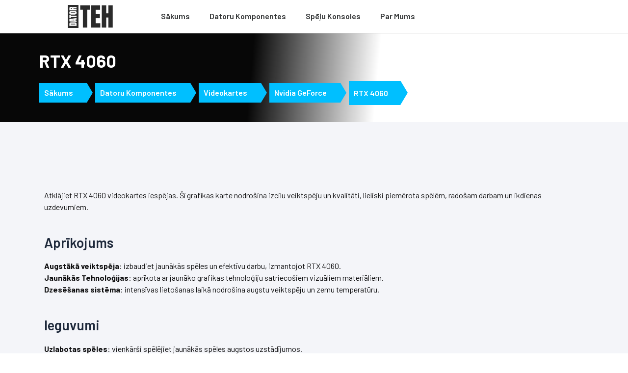

--- FILE ---
content_type: text/css
request_url: https://datorteh.lv/wp-content/uploads/elementor/css/post-45.css?ver=1723270200
body_size: -45
content:
.elementor-45 .elementor-element.elementor-element-7be447c8 > .elementor-container{min-height:60px;}.elementor-45 .elementor-element.elementor-element-7be447c8{border-style:solid;border-width:0px 0px 1px 0px;border-color:#02010130;transition:background 0.3s, border 0.3s, border-radius 0.3s, box-shadow 0.3s;}.elementor-45 .elementor-element.elementor-element-7be447c8, .elementor-45 .elementor-element.elementor-element-7be447c8 > .elementor-background-overlay{border-radius:0px 0px 0px 0px;}.elementor-45 .elementor-element.elementor-element-7be447c8 > .elementor-background-overlay{transition:background 0.3s, border-radius 0.3s, opacity 0.3s;}.elementor-bc-flex-widget .elementor-45 .elementor-element.elementor-element-109b8592.elementor-column .elementor-widget-wrap{align-items:center;}.elementor-45 .elementor-element.elementor-element-109b8592.elementor-column.elementor-element[data-element_type="column"] > .elementor-widget-wrap.elementor-element-populated{align-content:center;align-items:center;}.elementor-45 .elementor-element.elementor-element-1e17657f{text-align:center;}.elementor-45 .elementor-element.elementor-element-1e17657f img{width:44%;}.elementor-bc-flex-widget .elementor-45 .elementor-element.elementor-element-391049b5.elementor-column .elementor-widget-wrap{align-items:center;}.elementor-45 .elementor-element.elementor-element-391049b5.elementor-column.elementor-element[data-element_type="column"] > .elementor-widget-wrap.elementor-element-populated{align-content:center;align-items:center;}.elementor-45 .elementor-element.elementor-element-5a7d5e1a .elementor-menu-toggle{margin:0 auto;}.elementor-45 .elementor-element.elementor-element-5a7d5e1a .elementor-nav-menu .elementor-item{font-family:"Barlow", Sans-serif;font-size:16px;font-weight:600;line-height:20px;}.elementor-45 .elementor-element.elementor-element-5a7d5e1a .elementor-nav-menu--main .elementor-item{color:#333536;fill:#333536;}.elementor-45 .elementor-element.elementor-element-5a7d5e1a .elementor-nav-menu--main .elementor-item:hover,
					.elementor-45 .elementor-element.elementor-element-5a7d5e1a .elementor-nav-menu--main .elementor-item.elementor-item-active,
					.elementor-45 .elementor-element.elementor-element-5a7d5e1a .elementor-nav-menu--main .elementor-item.highlighted,
					.elementor-45 .elementor-element.elementor-element-5a7d5e1a .elementor-nav-menu--main .elementor-item:focus{color:#0077C2;fill:#0077C2;}@media(max-width:767px){.elementor-45 .elementor-element.elementor-element-109b8592{width:50%;}.elementor-45 .elementor-element.elementor-element-391049b5{width:50%;}}@media(min-width:768px){.elementor-45 .elementor-element.elementor-element-109b8592{width:20%;}.elementor-45 .elementor-element.elementor-element-391049b5{width:80%;}}

--- FILE ---
content_type: text/css
request_url: https://datorteh.lv/wp-content/uploads/elementor/css/post-193.css?ver=1723292511
body_size: 345
content:
.elementor-193 .elementor-element.elementor-element-f1eccd8 > .elementor-background-overlay{background-color:transparent;background-image:linear-gradient(95deg, #070707 40%, #C0123D00 60%);opacity:1;transition:background 0.3s, border-radius 0.3s, opacity 0.3s;}.elementor-193 .elementor-element.elementor-element-f1eccd8{transition:background 0.3s, border 0.3s, border-radius 0.3s, box-shadow 0.3s;margin-top:0px;margin-bottom:0px;padding:25px 0px 25px 0px;}.elementor-193 .elementor-element.elementor-element-2a0d42e{text-align:left;}.elementor-193 .elementor-element.elementor-element-2a0d42e .elementor-heading-title{color:#FFFFFF;font-family:"Barlow", Sans-serif;font-size:36px;font-weight:700;line-height:42px;}.elementor-193 .elementor-element.elementor-element-534385a .pt_plus_breadcrumbs_bar, .elementor-193 .elementor-element.elementor-element-534385a .pt_plus_breadcrumbs_bar #breadcrumbs, .elementor-193 .elementor-element.elementor-element-534385a .pt_plus_breadcrumbs_bar_inner.bred_style_1.breadcrumps-full{justify-content:flex-start;}.elementor-193 .elementor-element.elementor-element-534385a .pt_plus_breadcrumbs_bar .pt_plus_breadcrumbs_bar_inner.bred_style_1 nav#breadcrumbs a,.elementor-193 .elementor-element.elementor-element-534385a .pt_plus_breadcrumbs_bar .pt_plus_breadcrumbs_bar_inner.bred_style_1 nav#breadcrumbs span.current,.elementor-193 .elementor-element.elementor-element-534385a .pt_plus_breadcrumbs_bar .pt_plus_breadcrumbs_bar_inner.bred_style_1 nav#breadcrumbs .current_active,
				.elementor-193 .elementor-element.elementor-element-534385a .pt_plus_breadcrumbs_bar .pt_plus_breadcrumbs_bar_inner.bred_style_2 nav#breadcrumbs a,.elementor-193 .elementor-element.elementor-element-534385a .pt_plus_breadcrumbs_bar .pt_plus_breadcrumbs_bar_inner.bred_style_2 nav#breadcrumbs span.current .current_tab_sec,.elementor-193 .elementor-element.elementor-element-534385a .pt_plus_breadcrumbs_bar .pt_plus_breadcrumbs_bar_inner.bred_style_2 nav#breadcrumbs .current_active .current_tab_sec{font-family:"Barlow", Sans-serif;font-size:16px;font-weight:600;}.elementor-193 .elementor-element.elementor-element-534385a .pt_plus_breadcrumbs_bar .pt_plus_breadcrumbs_bar_inner.bred_style_1 nav#breadcrumbs a,.elementor-193 .elementor-element.elementor-element-534385a .pt_plus_breadcrumbs_bar .pt_plus_breadcrumbs_bar_inner.bred_style_1 nav#breadcrumbs .current_tab_sec,
				.elementor-193 .elementor-element.elementor-element-534385a .pt_plus_breadcrumbs_bar .pt_plus_breadcrumbs_bar_inner.bred_style_2 nav#breadcrumbs a,.elementor-193 .elementor-element.elementor-element-534385a .pt_plus_breadcrumbs_bar .pt_plus_breadcrumbs_bar_inner.bred_style_2 nav#breadcrumbs .current_tab_sec{border-style:none;}.elementor-193 .elementor-element.elementor-element-534385a .pt_plus_breadcrumbs_bar .pt_plus_breadcrumbs_bar_inner.bred_style_1 nav#breadcrumbs i.bread-sep-icon:before,.elementor-193 .elementor-element.elementor-element-534385a .pt_plus_breadcrumbs_bar .pt_plus_breadcrumbs_bar_inner.bred_style_2 nav#breadcrumbs i.bread-sep-icon:before{font-size:0px;}.elementor-193 .elementor-element.elementor-element-534385a .pt_plus_breadcrumbs_bar_inner #breadcrumbs > span:not(.del) a,.elementor-193 .elementor-element.elementor-element-534385a .pt_plus_breadcrumbs_bar_inner #breadcrumbs > span:not(.del) .current_tab_sec{background:#00BFFF !important;}.elementor-193 .elementor-element.elementor-element-534385a .pt_plus_breadcrumbs_bar_inner.bred_style_2 #breadcrumbs > span:not(.del):before{border-left:30px solid #00BFFF;}.elementor-193 .elementor-element.elementor-element-534385a > .elementor-widget-container{margin:0px 0px 0px 0px;}.elementor-193 .elementor-element.elementor-element-bc7d2c6:not(.elementor-motion-effects-element-type-background), .elementor-193 .elementor-element.elementor-element-bc7d2c6 > .elementor-motion-effects-container > .elementor-motion-effects-layer{background-color:#F4F5F9;}.elementor-193 .elementor-element.elementor-element-bc7d2c6 > .elementor-background-overlay{opacity:0.5;transition:background 0.3s, border-radius 0.3s, opacity 0.3s;}.elementor-193 .elementor-element.elementor-element-bc7d2c6{transition:background 0.3s, border 0.3s, border-radius 0.3s, box-shadow 0.3s;margin-top:0px;margin-bottom:0px;padding:22px 0px 0px 0px;}.elementor-193 .elementor-element.elementor-element-ea6546e{--grid-columns:4;--load-more-button-align:center;--grid-column-gap:16px;--grid-row-gap:16px;}.elementor-193 .elementor-element.elementor-element-ea6546e .elementor-loop-container{grid-auto-rows:1fr;}.elementor-193 .elementor-element.elementor-element-ea6546e .e-loop-item > .elementor-section, .elementor-193 .elementor-element.elementor-element-ea6546e .e-loop-item > .elementor-section > .elementor-container, .elementor-193 .elementor-element.elementor-element-ea6546e .e-loop-item > .e-con, .elementor-193 .elementor-element.elementor-element-ea6546e .e-loop-item .elementor-section-wrap  > .e-con{height:100%;}.elementor-193 .elementor-element.elementor-element-4d2a130{padding:15px 0px 0px 0px;}.elementor-193 .elementor-element.elementor-element-befb1f5{color:#0E0E0F;font-family:"Barlow", Sans-serif;font-size:16px;font-weight:400;line-height:24px;}@media(max-width:1024px){.elementor-193 .elementor-element.elementor-element-ea6546e{--grid-columns:2;}}@media(max-width:767px){.elementor-193 .elementor-element.elementor-element-f1eccd8 > .elementor-background-overlay{opacity:0.8;}.elementor-193 .elementor-element.elementor-element-f1eccd8{padding:20px 0px 20px 0px;}.elementor-193 .elementor-element.elementor-element-2a0d42e .elementor-heading-title{font-size:30px;}.elementor-193 .elementor-element.elementor-element-534385a .pt_plus_breadcrumbs_bar .pt_plus_breadcrumbs_bar_inner.bred_style_1 nav#breadcrumbs a,.elementor-193 .elementor-element.elementor-element-534385a .pt_plus_breadcrumbs_bar .pt_plus_breadcrumbs_bar_inner.bred_style_1 nav#breadcrumbs span.current,.elementor-193 .elementor-element.elementor-element-534385a .pt_plus_breadcrumbs_bar .pt_plus_breadcrumbs_bar_inner.bred_style_1 nav#breadcrumbs .current_active,
				.elementor-193 .elementor-element.elementor-element-534385a .pt_plus_breadcrumbs_bar .pt_plus_breadcrumbs_bar_inner.bred_style_2 nav#breadcrumbs a,.elementor-193 .elementor-element.elementor-element-534385a .pt_plus_breadcrumbs_bar .pt_plus_breadcrumbs_bar_inner.bred_style_2 nav#breadcrumbs span.current .current_tab_sec,.elementor-193 .elementor-element.elementor-element-534385a .pt_plus_breadcrumbs_bar .pt_plus_breadcrumbs_bar_inner.bred_style_2 nav#breadcrumbs .current_active .current_tab_sec{font-size:12px;}.elementor-193 .elementor-element.elementor-element-534385a > .elementor-widget-container{margin:0px 0px 0px 0px;padding:0% 0% 0% 0%;}.elementor-193 .elementor-element.elementor-element-ea6546e{--grid-columns:2;}}